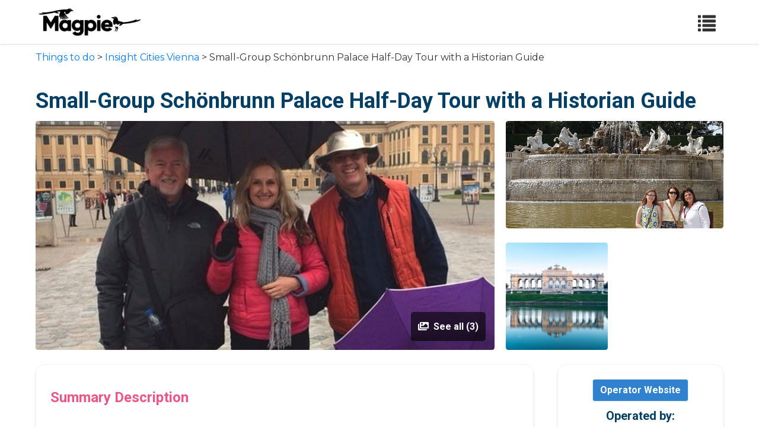

--- FILE ---
content_type: image/svg+xml
request_url: https://magpie.travel/packs/media/public/img/twitter-round-01-cd1e625a8cae957d25deef6d92bf4839.svg
body_size: 297
content:
<?xml version="1.0" encoding="utf-8"?>
<!-- Generator: Adobe Illustrator 16.0.0, SVG Export Plug-In . SVG Version: 6.00 Build 0)  -->
<!DOCTYPE svg PUBLIC "-//W3C//DTD SVG 1.1//EN" "http://www.w3.org/Graphics/SVG/1.1/DTD/svg11.dtd">
<svg version="1.1" id="Layer_1" xmlns="http://www.w3.org/2000/svg" xmlns:xlink="http://www.w3.org/1999/xlink" x="0px" y="0px"
	 width="100px" height="100px" viewBox="0 0 100 100" enable-background="new 0 0 100 100" xml:space="preserve">
<g>
	<path fill="#1DA1F2" d="M50,5.5c24.537,0,44.5,19.962,44.5,44.5c0,24.537-19.963,44.5-44.5,44.5C25.462,94.5,5.5,74.537,5.5,50
		C5.5,25.462,25.462,5.5,50,5.5 M50,0.5C22.662,0.5,0.5,22.662,0.5,50S22.662,99.5,50,99.5c27.337,0,49.5-22.162,49.5-49.5
		S77.337,0.5,50,0.5L50,0.5z"/>
	<path id="XMLID_11_" fill="#1DA1F2" d="M20,68.85c5.446,3.49,11.915,5.526,18.871,5.526c22.854,0,35.765-19.293,34.986-36.614
		c2.404-1.736,4.492-3.9,6.143-6.374c-2.209,0.982-4.578,1.646-7.068,1.946c2.541-1.528,4.49-3.937,5.409-6.819
		c-2.378,1.418-5.015,2.437-7.815,2.991c-2.244-2.391-5.445-3.882-8.986-3.882c-7.941,0-13.784,7.41-11.988,15.111
		c-10.233-0.509-19.303-5.419-25.372-12.856c-3.228,5.528-1.673,12.766,3.81,16.43c-2.02-0.063-3.919-0.618-5.578-1.537
		c-0.132,5.701,3.951,11.039,9.87,12.22c-1.732,0.474-3.628,0.582-5.556,0.219c1.564,4.893,6.11,8.438,11.497,8.547
		C33.048,67.813,26.528,69.621,20,68.85z"/>
</g>
</svg>
